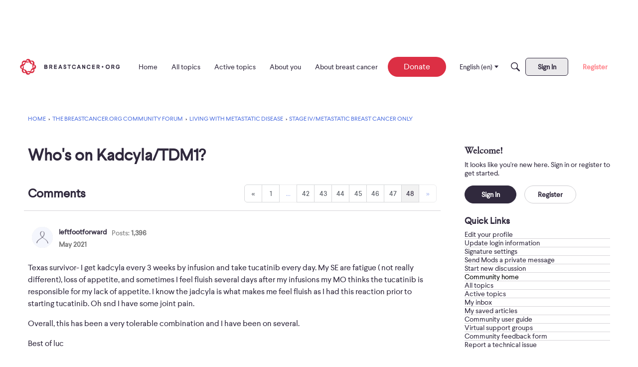

--- FILE ---
content_type: text/html; charset=utf-8
request_url: https://www.google.com/recaptcha/api2/aframe
body_size: 266
content:
<!DOCTYPE HTML><html><head><meta http-equiv="content-type" content="text/html; charset=UTF-8"></head><body><script nonce="ZdzLLFRebF7uylcGzW1c5w">/** Anti-fraud and anti-abuse applications only. See google.com/recaptcha */ try{var clients={'sodar':'https://pagead2.googlesyndication.com/pagead/sodar?'};window.addEventListener("message",function(a){try{if(a.source===window.parent){var b=JSON.parse(a.data);var c=clients[b['id']];if(c){var d=document.createElement('img');d.src=c+b['params']+'&rc='+(localStorage.getItem("rc::a")?sessionStorage.getItem("rc::b"):"");window.document.body.appendChild(d);sessionStorage.setItem("rc::e",parseInt(sessionStorage.getItem("rc::e")||0)+1);localStorage.setItem("rc::h",'1768779746781');}}}catch(b){}});window.parent.postMessage("_grecaptcha_ready", "*");}catch(b){}</script></body></html>

--- FILE ---
content_type: application/x-javascript
request_url: https://community.breastcancer.org/dist/v2/forum/chunks/addons/dashboard/MembersSearchDomain.CuNkPqHm.min.js
body_size: -145
content:
const __vite__mapDeps=(i,m=__vite__mapDeps,d=(m.f||(m.f=["../theme-foundation/forum.ygDCXjQl.css"])))=>i.map(i=>d[i]);
import{S as e,_ as o}from"../../../entries/forum.C8p_Q6Rq.min.js";const _=new e("members",()=>o(()=>import("./MembersSearchDomain.loadable.DyyhZpqe.min.js"),__vite__mapDeps([0]),import.meta.url));export{_ as M};
